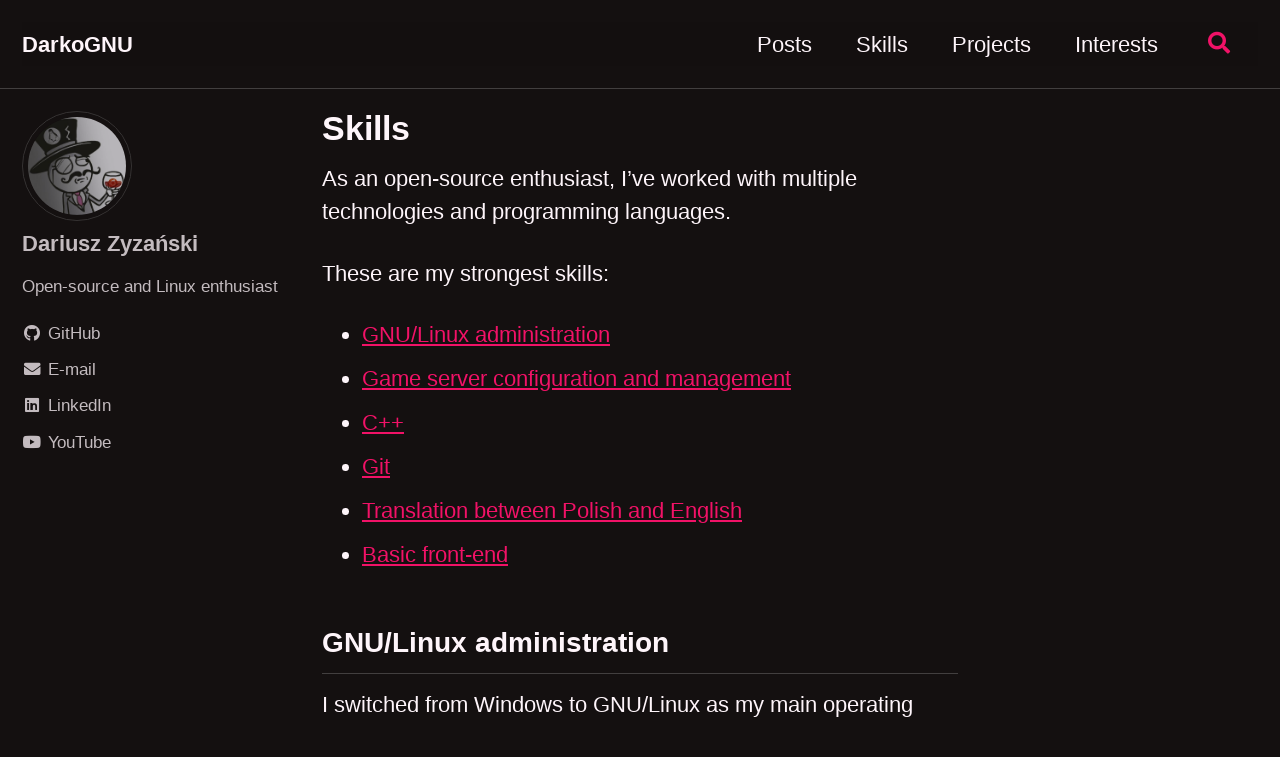

--- FILE ---
content_type: text/html; charset=utf-8
request_url: https://darkognu.eu/skills/
body_size: 4417
content:
<!doctype html>
<!--
  Minimal Mistakes Jekyll Theme 4.24.0 by Michael Rose
  Copyright 2013-2020 Michael Rose - mademistakes.com | @mmistakes
  Free for personal and commercial use under the MIT license
  https://github.com/mmistakes/minimal-mistakes/blob/master/LICENSE
-->
<html lang="en" class="no-js">
  <head>
    <meta charset="utf-8">

<!-- begin _includes/seo.html --><title>Skills | DarkoGNU</title>
<meta name="description" content="My personal website and blog">


  <meta name="author" content="Dariusz Zyzański">
  


<meta property="og:type" content="website">
<meta property="og:locale" content="en_US">
<meta property="og:site_name" content="DarkoGNU">
<meta property="og:title" content="Skills">
<meta property="og:url" content="http://darkognu.eu/skills/">


  <meta property="og:description" content="My personal website and blog">












<link rel="canonical" href="https://darkognu.eu/skills/">




<script type="application/ld+json">
  {
    "@context": "https://schema.org",
    
      "@type": "Person",
      "name": null,
      "url": "http://darkognu.eu/"
    
  }
</script>







<!-- end _includes/seo.html -->



  <link href="/feed.xml" type="application/atom+xml" rel="alternate" title="DarkoGNU Feed">


<!-- https://t.co/dKP3o1e -->
<meta name="viewport" content="width=device-width, initial-scale=1.0">

<script type="93bc6b8b7832ed53a2d7c8a1-text/javascript">
  document.documentElement.className = document.documentElement.className.replace(/\bno-js\b/g, '') + ' js ';
</script>

<!-- For all browsers -->
<link rel="stylesheet" href="/assets/css/main.css">
<script src="/cdn-cgi/scripts/7d0fa10a/cloudflare-static/rocket-loader.min.js" data-cf-settings="93bc6b8b7832ed53a2d7c8a1-|49"></script><link rel="preload" href="https://cdn.jsdelivr.net/npm/@fortawesome/fontawesome-free@5/css/all.min.css" as="style" onload="this.onload=null;this.rel='stylesheet'">
<noscript><link rel="stylesheet" href="https://cdn.jsdelivr.net/npm/@fortawesome/fontawesome-free@5/css/all.min.css"></noscript>



    <link rel="apple-touch-icon" sizes="180x180" href="/apple-touch-icon.png">
<link rel="icon" type="image/png" sizes="32x32" href="/assets/favicon/favicon-32x32.png">
<link rel="icon" type="image/png" sizes="16x16" href="/assets/favicon/favicon-16x16.png">
<link rel="manifest" href="/assets/favicon/site.webmanifest">
<link rel="mask-icon" href="/assets/favicon/safari-pinned-tab.svg" color="#f71414">
<meta name="msapplication-TileColor" content="#00aba9">
<meta name="msapplication-config" content="/assets/favicon/browserconfig.xml">
<meta name="theme-color" content="#141010">

  </head>

  <body class="layout--single">
    <nav class="skip-links">
  <ul>
    <li><a href="#site-nav" class="screen-reader-shortcut">Skip to primary navigation</a></li>
    <li><a href="#main" class="screen-reader-shortcut">Skip to content</a></li>
    <li><a href="#footer" class="screen-reader-shortcut">Skip to footer</a></li>
  </ul>
</nav>

    

<div class="masthead">
  <div class="masthead__inner-wrap">
    <div class="masthead__menu">
      <nav id="site-nav" class="greedy-nav">
        
        <a class="site-title" href="/">
          DarkoGNU
          
        </a>
        <ul class="visible-links"><li class="masthead__menu-item">
              <a href="/posts/">Posts</a>
            </li><li class="masthead__menu-item">
              <a href="/skills/">Skills</a>
            </li><li class="masthead__menu-item">
              <a href="/projects/">Projects</a>
            </li><li class="masthead__menu-item">
              <a href="/interests/">Interests</a>
            </li></ul>
        
        <button class="search__toggle" type="button">
          <span class="visually-hidden">Toggle search</span>
          <i class="fas fa-search"></i>
        </button>
        
        <button class="greedy-nav__toggle hidden" type="button">
          <span class="visually-hidden">Toggle menu</span>
          <div class="navicon"></div>
        </button>
        <ul class="hidden-links hidden"></ul>
      </nav>
    </div>
  </div>
</div>


    <div class="initial-content">
      





<div id="main" role="main">
  
  <div class="sidebar sticky">
  


<div itemscope itemtype="https://schema.org/Person" class="h-card">

  
    <div class="author__avatar">
      <a href="https://darkognu.eu/">
        <img src="/assets/images/bio-photo.jpg" alt="Dariusz Zyzański" itemprop="image" class="u-photo">
      </a>
    </div>
  

  <div class="author__content">
    <h3 class="author__name p-name" itemprop="name">
      <a class="u-url" rel="me" href="https://darkognu.eu/" itemprop="url">Dariusz Zyzański</a>
    </h3>
    
      <div class="author__bio p-note" itemprop="description">
        <p>Open-source and Linux enthusiast</p>

      </div>
    
  </div>

  <div class="author__urls-wrapper">
    <button class="btn btn--inverse">Follow</button>
    <ul class="author__urls social-icons">
      

      
        
          
            <li><a href="https://github.com/DarkoGNU" rel="nofollow noopener noreferrer me" itemprop="sameAs"><i class="fab fa-fw fa-github" aria-hidden="true"></i><span class="label">GitHub</span></a></li>
          
        
          
            <li><a href="/cdn-cgi/l/email-protection#5923202338372a32303d382b3c32193e34383035773a3634" rel="nofollow noopener noreferrer me"><i class="fas fa-fw fa-envelope" aria-hidden="true"></i><span class="label">E-mail</span></a></li>
          
        
          
            <li><a href="https://www.linkedin.com/in/darkognu" rel="nofollow noopener noreferrer me" itemprop="sameAs"><i class="fab fa-fw fa-linkedin" aria-hidden="true"></i><span class="label">LinkedIn</span></a></li>
          
        
          
            <li><a href="https://www.youtube.com/channel/UCKU4YU-WhUD-KBiViVZkI0A" rel="nofollow noopener noreferrer me" itemprop="sameAs"><i class="fab fa-fw fa-youtube" aria-hidden="true"></i><span class="label">YouTube</span></a></li>
          
        
      

      

      

      

      

      

      

      

      

      

      

      

      

      

      

      

      

      

      

      

      

      

      

      

      

      <!--
  <li>
    <a href="http://link-to-whatever-social-network.com/user/" itemprop="sameAs" rel="nofollow noopener noreferrer me">
      <i class="fas fa-fw" aria-hidden="true"></i> Custom Social Profile Link
    </a>
  </li>
-->
    </ul>
  </div>
</div>

  
  </div>



  <article class="page h-entry" itemscope itemtype="https://schema.org/CreativeWork">
    <meta itemprop="headline" content="Skills">
    
    
    

    <div class="page__inner-wrap">
      
        <header>
          <h1 id="page-title" class="page__title p-name" itemprop="headline">
            <a href="https://darkognu.eu/skills/" class="u-url" itemprop="url">Skills
</a>
          </h1>
          


        </header>
      

      <section class="page__content e-content" itemprop="text">
        
        <p>As an open-source enthusiast, I’ve worked with multiple technologies and programming languages.</p>

<p>These are my strongest skills:</p>

<ul>
  <li><a href="#gnulinux-administration">GNU/Linux administration</a></li>
  <li><a href="#game-server-configuration-and-management">Game server configuration and management</a></li>
  <li><a href="#c">C++</a></li>
  <li><a href="#git">Git</a></li>
  <li><a href="#translation-between-polish-and-english">Translation between Polish and English</a></li>
  <li><a href="#basic-front-end">Basic front-end</a></li>
</ul>

<h2 id="gnulinux-administration">GNU/Linux administration</h2>

<p>I switched from Windows to GNU/Linux as my main operating system a few years ago, and I’m not looking back.
I’m familiar with multiple distributions, including Fedora, Debian, Arch, Gentoo, and OpenWrt.</p>

<p><a href="https://openwrt.org/">OpenWrt</a> is a particularly interesting one - I use it on my network devices.
To update my home router and WiFi APs quickly, I’ve written <a href="https://github.com/DarkoGNU/openwrt-build-script">openwrt-build-script</a>.
It makes updating my routers as simple as generating the images and flashing them. That’s it - even my SSH keys are included!</p>

<p>I’m experienced with hosting game servers, VOIP servers (like TeamSpeak), databases, and websites.
I use Docker or Podman when it’s possible, always with Docker Compose.</p>

<h2 id="game-server-configuration-and-management">Game server configuration and management</h2>

<p>Among my friends, I’m always the guy who will set up a game server, configure it, and install some plugins.
It always goes in pair with GNU/Linux administration, as I’m not fond of dedicated game hosting.
I prefer to buy a VPS, SSH into it, and configure everything manually. I like to be in full control.</p>

<p>I’m experienced with hosting these games: Minecraft, Terraria, ARK: Survival Evolved, Assetto Corsa,
and Counter-Strike: Global Offensive.</p>

<h2 id="c">C++</h2>

<p>This is the language I used for my <a href="https://en.wikipedia.org/wiki/Logo_(programming_language)">Logo</a>
language interpreter, <a href="https://github.com/DarkoGNU/SimpleLogo">SimpleLogo</a>. It interprets simple scripts that
describe a turtle’s path. With simple recursion and a few lines of code, beautiful images are generated.</p>

<p>SimpleLogo is one of my most algorithmically advanced projects, as interpreting a language that supports recursion isn’t an easy task,
even when it’s a very simple programming language.</p>

<p>I’m also a contributor to <a href="https://github.com/cuberite/cuberite">Cuberite</a>, an open-source Minecraft server.</p>

<h2 id="git">Git</h2>

<p>That’s a natural one for someone who’s into open-source. I prefer working with Git in the command line instead of using a GUI.</p>

<p>I’m not a Git Guru, but committing, working with branches, merging - that’s everyday stuff for me.</p>

<h2 id="translation-between-polish-and-english">Translation between Polish and English</h2>

<p>I’m capable of creating bilingual content. I usually write stuff in English first, then I translate it into Polish.
The reason - translating something into your native language is always easier than the other way around.</p>

<p>I can, of course, translate English to Polish, too. The result won’t be perfect, just like my English isn’t at a native level yet.
But it will usually be good enough :)</p>

<h2 id="basic-front-end">Basic front-end</h2>

<p>If I can make a simple website, I think I’m allowed to say that I know how to do some basic front-end stuff.</p>

<p>That’s nothing fancy, of course. DarkoGNU.eu uses <a href="https://jekyllrb.com/">Jekyll</a>, a static website generator,
and a theme called <a href="https://mademistakes.com/work/minimal-mistakes-jekyll-theme/">Minimal Mistakes</a>.</p>

<p>I’ve tried some more advanced stuff with <a href="https://github.com/DarkoGNU/waifu2x_flutter">waifu2x_flutter</a>, an Android app.
It’s unfinished mainly because of… back-end difficulties. But I’m sure I’ll finish waifu2x_flutter one day!</p>

        
      </section>

      <footer class="page__meta">
        
        


        

      </footer>

      

      
    </div>

    
  </article>

  
  
</div>

    </div>

    
      <div class="search-content">
        <div class="search-content__inner-wrap"><form class="search-content__form" onkeydown="if (!window.__cfRLUnblockHandlers) return false; return event.key != 'Enter';" role="search" data-cf-modified-93bc6b8b7832ed53a2d7c8a1-="">
    <label class="sr-only" for="search">
      Enter your search term...
    </label>
    <input type="search" id="search" class="search-input" tabindex="-1" placeholder="Enter your search term..." />
  </form>
  <div id="results" class="results"></div></div>

      </div>
    

    <div id="footer" class="page__footer">
      <footer>
        <!-- start custom footer snippets -->

<!-- end custom footer snippets -->
        <div class="page__footer-follow">
  <ul class="social-icons">
    

    
      
        
          <li><a href="https://github.com/DarkoGNU" rel="nofollow noopener noreferrer"><i class="fab fa-fw fa-github" aria-hidden="true"></i> GitHub</a></li>
        
      
        
          <li><a href="/cdn-cgi/l/email-protection#e3999a99828d90888a8782918688a3848e828a8fcd808c8e" rel="nofollow noopener noreferrer"><i class="fas fa-fw fa-envelope" aria-hidden="true"></i> E-mail</a></li>
        
      
        
          <li><a href="https://www.linkedin.com/in/darkognu" rel="nofollow noopener noreferrer"><i class="fab fa-fw fa-linkedin" aria-hidden="true"></i> LinkedIn</a></li>
        
      
        
          <li><a href="https://www.youtube.com/channel/UCKU4YU-WhUD-KBiViVZkI0A" rel="nofollow noopener noreferrer"><i class="fab fa-fw fa-youtube" aria-hidden="true"></i> YouTube</a></li>
        
      
    

    
      <li><a href="/feed.xml"><i class="fas fa-fw fa-rss-square" aria-hidden="true"></i> Feed</a></li>
    
  </ul>
</div>

<div class="page__footer-copyright">&copy; 2023 DarkoGNU. Powered by <a href="https://jekyllrb.com" rel="nofollow">Jekyll</a> &amp; <a href="https://mademistakes.com/work/minimal-mistakes-jekyll-theme/" rel="nofollow">Minimal Mistakes</a>.</div>

      </footer>
    </div>

    
  <script data-cfasync="false" src="/cdn-cgi/scripts/5c5dd728/cloudflare-static/email-decode.min.js"></script><script src="/assets/js/main.min.js" type="93bc6b8b7832ed53a2d7c8a1-text/javascript"></script>




<script src="/assets/js/lunr/lunr.min.js" type="93bc6b8b7832ed53a2d7c8a1-text/javascript"></script>
<script src="/assets/js/lunr/lunr-store.js" type="93bc6b8b7832ed53a2d7c8a1-text/javascript"></script>
<script src="/assets/js/lunr/lunr-en.js" type="93bc6b8b7832ed53a2d7c8a1-text/javascript"></script>







  <script src="/cdn-cgi/scripts/7d0fa10a/cloudflare-static/rocket-loader.min.js" data-cf-settings="93bc6b8b7832ed53a2d7c8a1-|49" defer></script><script defer src="https://static.cloudflareinsights.com/beacon.min.js/vcd15cbe7772f49c399c6a5babf22c1241717689176015" integrity="sha512-ZpsOmlRQV6y907TI0dKBHq9Md29nnaEIPlkf84rnaERnq6zvWvPUqr2ft8M1aS28oN72PdrCzSjY4U6VaAw1EQ==" data-cf-beacon='{"version":"2024.11.0","token":"d7e182a14bb343cca59bbdbbd460a55a","r":1,"server_timing":{"name":{"cfCacheStatus":true,"cfEdge":true,"cfExtPri":true,"cfL4":true,"cfOrigin":true,"cfSpeedBrain":true},"location_startswith":null}}' crossorigin="anonymous"></script>
</body>
</html>


--- FILE ---
content_type: application/javascript; charset=utf-8
request_url: https://darkognu.eu/assets/js/lunr/lunr-store.js
body_size: 73
content:
var store = [{
        "title": "Doxygen C++ documentation for complete beginners",
        "excerpt":"Table of contents Introduction Installing the required software Windows Linux Arch Linux, Manjaro Debian, Ubuntu Fedora Documenting the code What should be documented The structure of a Doxygen comment Doxygen commands IDE configuration File encoding Generating the documentation Compiling your documentation Linux Windows Troubleshooting Summary Introduction At the university, we...","categories": ["programming","tutorials"],
        "tags": ["c++","doxygen","documentation","programming","windows","linux","latex"],
        "url": "/programming/tutorials/doxygen_tutorial_cpp/",
        "teaser": null
      },{
        "title": "User-mode Linux: kernel as a process (tutorial)",
        "excerpt":"Table of contents Introduction Compiling the Linux kernel Installing a distro Getting Slirp Booting User-mode Linux Installing required packages Summary Introduction Imagine that you have a VPS. You want to do something unsafe, e.g. set up a system with major security holes, so that you can test the skills of...","categories": ["linux","tutorials"],
        "tags": ["kernel","linux","user-mode linux","slirp","virtual machines","compilation"],
        "url": "/linux/tutorials/user_mode_linux_tutorial/",
        "teaser": null
      },{
        "title": "What is musl? Is it ready for desktop?",
        "excerpt":"Table of contents Introduction Void - a popular choice Installation General experience Software compatibility Other distros Conclusions Introduction If you’re into open-source, there’s some chance you’ve already heard the term musl. Musl is an implementation of the C standard library, just like the GNU C Library (glibc) or the BSD...","categories": ["linux","review"],
        "tags": ["linux","musl","virtual machines","libc","void","open-source"],
        "url": "/linux/review/musl_linux_impressions/",
        "teaser": null
      }]
